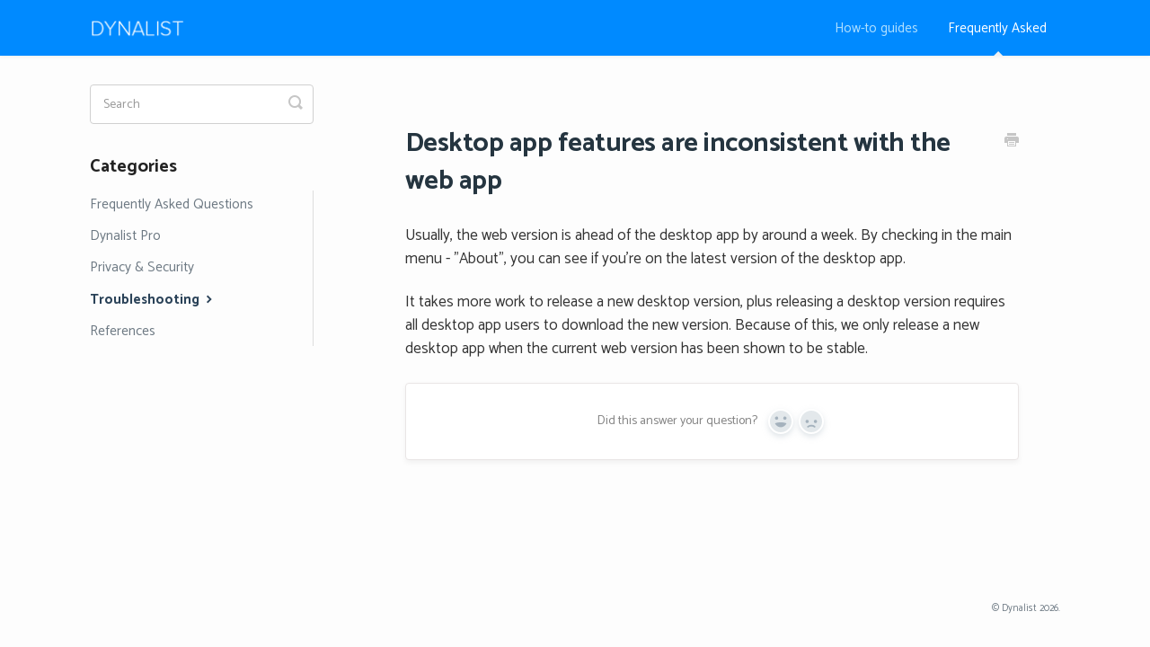

--- FILE ---
content_type: text/html; charset=utf-8
request_url: https://help.dynalist.io/article/102-desktop-app-features-are-inconsistent-with-the-web-app
body_size: 3510
content:


<!DOCTYPE html>
<html>
    
<head>
    <meta charset="utf-8"/>
    <title>Desktop app features are inconsistent with the web app - Dynalist Help Center</title>
    <meta name="viewport" content="width=device-width, maximum-scale=1"/>
    <meta name="apple-mobile-web-app-capable" content="yes"/>
    <meta name="format-detection" content="telephone=no">
    <meta name="description" content="Usually, the web version is ahead of the desktop app by around a week. By checking in the main menu - &quot;About&quot;, you can see if you&#x27;re on the latest version of th"/>
    <meta name="author" content="Dynalist"/>
    <link rel="canonical" href="https://help.dynalist.io/article/102-desktop-app-features-are-inconsistent-with-the-web-app"/>
    
        
   
            <meta name="twitter:card" content="summary"/>
            <meta name="twitter:title" content="Desktop app features are inconsistent with the web app" />
            <meta name="twitter:description" content="Usually, the web version is ahead of the desktop app by around a week. By checking in the main menu - &quot;About&quot;, you can see if you&#x27;re on the latest version of th"/>


    

    
        <link rel="stylesheet" href="//d3eto7onm69fcz.cloudfront.net/assets/stylesheets/launch-1769416083604.css">
    
    <style>
        body { background: #ffffff; }
        .navbar .navbar-inner { background: #3197d6; }
        .navbar .nav li a, 
        .navbar .icon-private-w  { color: #c0c0c0; }
        .navbar .brand, 
        .navbar .nav li a:hover, 
        .navbar .nav li a:focus, 
        .navbar .nav .active a, 
        .navbar .nav .active a:hover, 
        .navbar .nav .active a:focus  { color: #ffffff; }
        .navbar a:hover .icon-private-w, 
        .navbar a:focus .icon-private-w, 
        .navbar .active a .icon-private-w, 
        .navbar .active a:hover .icon-private-w, 
        .navbar .active a:focus .icon-private-w { color: #ffffff; }
        #serp-dd .result a:hover,
        #serp-dd .result > li.active,
        #fullArticle strong a,
        #fullArticle a strong,
        .collection a,
        .contentWrapper a,
        .most-pop-articles .popArticles a,
        .most-pop-articles .popArticles a:hover span,
        .category-list .category .article-count,
        .category-list .category:hover .article-count { color: #4381b5; }
        #fullArticle, 
        #fullArticle p, 
        #fullArticle ul, 
        #fullArticle ol, 
        #fullArticle li, 
        #fullArticle div, 
        #fullArticle blockquote, 
        #fullArticle dd, 
        #fullArticle table { color:#585858; }
    </style>
    
        <link rel="stylesheet" href="//dl.dropbox.com/s/ktqz7vfe37uuptm/helpscout.css">
    
    <link rel="apple-touch-icon-precomposed" href="//d33v4339jhl8k0.cloudfront.net/docs/assets/58e2c4fcdd8c8e5c57311627/images/58eec3dfdd8c8e5c573159f3/apple-touch-icon.png">
    <link rel="shortcut icon" type="image/png" href="//d33v4339jhl8k0.cloudfront.net/docs/assets/58e2c4fcdd8c8e5c57311627/images/58eed178dd8c8e5c57315a49/apple-touch-icon.png">
    <!--[if lt IE 9]>
    
        <script src="//d3eto7onm69fcz.cloudfront.net/assets/javascripts/html5shiv.min.js"></script>
    
    <![endif]-->
    
        <script type="application/ld+json">
        {"@context":"https://schema.org","@type":"WebSite","url":"https://help.dynalist.io","potentialAction":{"@type":"SearchAction","target":"https://help.dynalist.io/search?query={query}","query-input":"required name=query"}}
        </script>
    
        <script type="application/ld+json">
        {"@context":"https://schema.org","@type":"BreadcrumbList","itemListElement":[{"@type":"ListItem","position":1,"name":"Dynalist Help Center","item":"https://help.dynalist.io"},{"@type":"ListItem","position":2,"name":"Frequently Asked","item":"https://help.dynalist.io/collection/41-frequently-asked"},{"@type":"ListItem","position":3,"name":"Desktop app features are inconsistent with the web app","item":"https://help.dynalist.io/article/102-desktop-app-features-are-inconsistent-with-the-web-app"}]}
        </script>
    
    
        <link href="https://fonts.googleapis.com/css?family=Catamaran:400,700&display=swap" rel="stylesheet">
    
</head>
    
    <body>
        
<header id="mainNav" class="navbar">
    <div class="navbar-inner">
        <div class="container-fluid">
            <a class="brand" href="/">
            
                <span>Dynalist Help Center</span>
            
            </a>
            
                <button type="button" class="btn btn-navbar" data-toggle="collapse" data-target=".nav-collapse">
                    <span class="sr-only">Toggle Navigation</span>
                    <span class="icon-bar"></span>
                    <span class="icon-bar"></span>
                    <span class="icon-bar"></span>
                </button>
            
            <div class="nav-collapse collapse">
                <nav role="navigation"><!-- added for accessibility -->
                <ul class="nav">
                    
                    
                        
                            <li  id="how-to-guides"><a href="/collection/1-how-to-guides">How-to guides  <b class="caret"></b></a></li>
                        
                            <li  class="active"  id="frequently-asked"><a href="/collection/41-frequently-asked">Frequently Asked  <b class="caret"></b></a></li>
                        
                    
                    
                </ul>
                </nav>
            </div><!--/.nav-collapse -->
        </div><!--/container-->
    </div><!--/navbar-inner-->
</header>
        <section id="contentArea" class="container-fluid">
            <div class="row-fluid">
                <section id="main-content" class="span9">
                    <div class="contentWrapper">
                        
    
    <article id="fullArticle">
        <h1 class="title">Desktop app features are inconsistent with the web app</h1>
    
        <a href="javascript:window.print()" class="printArticle" title="Print this article" aria-label="Print this Article"><i class="icon-print"></i></a>
        <p>Usually, the web version is ahead of the desktop app by around a week. By checking in the main menu - "About", you can see if you're on the latest version of the desktop app.</p>
<p>It takes more work to release a new desktop version, plus releasing a desktop version requires all desktop app users to download the new version. Because of this, we only release a new desktop app when the current web version has been shown to be stable.</p>
    </article>
    
        <div class="articleRatings" data-article-url="https://help.dynalist.io/article/102-desktop-app-features-are-inconsistent-with-the-web-app">
            <span class="articleRatings-question">Did this answer your question?</span>
            <span class="articleRatings-feedback">
                <span class="articleRatings-feedback-tick">
                    <svg height="20" viewBox="0 0 20 20" width="20" xmlns="http://www.w3.org/2000/svg">
                        <path d="m8 14a.997.997 0 0 1 -.707-.293l-2-2a.999.999 0 1 1 1.414-1.414l1.293 1.293 4.293-4.293a.999.999 0 1 1 1.414 1.414l-5 5a.997.997 0 0 1 -.707.293" fill="#2CC683" fill-rule="evenodd"/>
                    </svg>
                </span>
                <span class="articleRatings-feedback-message">Thanks for the feedback</span>
            </span>
            <span class="articleRatings-failure">There was a problem submitting your feedback. Please try again later.</span>
            <div class="articleRatings-actions">
                <button class="rateAction rateAction--positive" data-rating="positive">
                    <span class="sr-only">Yes</span>
                    <span class="rating-face">
                        <svg xmlns="http://www.w3.org/2000/svg" width="24" height="24">
                            <path fill-rule="evenodd" d="M5.538 14.026A19.392 19.392 0 0 1 12 12.923c2.26 0 4.432.388 6.462 1.103-1.087 2.61-3.571 4.436-6.462 4.436-2.891 0-5.375-1.825-6.462-4.436zm1.847-3.872a1.846 1.846 0 1 1 0-3.692 1.846 1.846 0 0 1 0 3.692zm9.23 0a1.846 1.846 0 1 1 0-3.692 1.846 1.846 0 0 1 0 3.692z"/>
                        </svg>
                    </span>
                </button>
                <button class="rateAction rateAction--negative" data-rating="negative">
                    <span class="sr-only">No</span>
                    <span class="rating-face">
                        <svg xmlns="http://www.w3.org/2000/svg" width="24" height="24">
                            <path fill-rule="evenodd" d="M7.385 13.846a1.846 1.846 0 1 1 0-3.692 1.846 1.846 0 0 1 0 3.692zm9.23 0a1.846 1.846 0 1 1 0-3.692 1.846 1.846 0 0 1 0 3.692zm-.967 4.95a.992.992 0 0 1-.615-.212c-1.701-1.349-4.364-1.349-6.065 0a.998.998 0 0 1-1.36-.123.895.895 0 0 1 .127-1.3A6.897 6.897 0 0 1 12 15.692c1.555 0 3.069.521 4.266 1.467.41.326.467.909.127 1.3a.982.982 0 0 1-.745.335z"/>
                        </svg>
                    </span>
                </button>
            </div>
        </div>
     

    <section class="articleFoot">
    

    <time class="lu" datetime=2020-08-27 >Last updated on August 27, 2020</time>
    </section>

                    </div><!--/contentWrapper-->
                    
                </section><!--/content-->
                <aside id="sidebar" class="span3">
                 

<form action="/search" method="GET" id="searchBar" class="sm" autocomplete="off">
    
                    <input type="hidden" name="collectionId" value="58eed100dd8c8e5c57315a45"/>
                    <input type="text" name="query" title="search-query" class="search-query" placeholder="Search" value="" aria-label="Search" />
                    <button type="submit">
                        <span class="sr-only">Toggle Search</span>
                        <i class="icon-search"></i>
                    </button>
                    <div id="serp-dd" style="display: none;" class="sb">
                        <ul class="result">
                        </ul>
                    </div>
                
</form>

                
                    <h3>Categories</h3>
                    <ul class="nav nav-list">
                    
                        
                            <li ><a href="/category/120-frequently-asked-questions">Frequently Asked Questions  <i class="icon-arrow"></i></a></li>
                        
                    
                        
                            <li ><a href="/category/46-dynalist-pro">Dynalist Pro  <i class="icon-arrow"></i></a></li>
                        
                    
                        
                            <li ><a href="/category/104-privacy-security">Privacy &amp; Security  <i class="icon-arrow"></i></a></li>
                        
                    
                        
                            <li  class="active" ><a href="/category/47-troubleshooting">Troubleshooting  <i class="icon-arrow"></i></a></li>
                        
                    
                        
                            <li ><a href="/category/44-references">References  <i class="icon-arrow"></i></a></li>
                        
                    
                    </ul>
                
                </aside><!--/span-->
            </div><!--/row-->
            <div id="noResults" style="display:none;">No results found</div>
            <footer>
                

<p>&copy;
    
        <a href="https://dynalist.io">Dynalist</a>
    
    2026. <span>Powered by <a rel="nofollow noopener noreferrer" href="https://www.helpscout.com/docs-refer/?co=Dynalist&utm_source=docs&utm_medium=footerlink&utm_campaign=Docs+Branding" target="_blank">Help Scout</a></span>
    
        
    
</p>

            </footer>
        </section><!--/.fluid-container-->
        
        
    <script src="//d3eto7onm69fcz.cloudfront.net/assets/javascripts/app4.min.js"></script>

<script>
// keep iOS links from opening safari
if(("standalone" in window.navigator) && window.navigator.standalone){
// If you want to prevent remote links in standalone web apps opening Mobile Safari, change 'remotes' to true
var noddy, remotes = false;
document.addEventListener('click', function(event) {
noddy = event.target;
while(noddy.nodeName !== "A" && noddy.nodeName !== "HTML") {
noddy = noddy.parentNode;
}

if('href' in noddy && noddy.href.indexOf('http') !== -1 && (noddy.href.indexOf(document.location.host) !== -1 || remotes)){
event.preventDefault();
document.location.href = noddy.href;
}

},false);
}
</script>
        
    </body>
</html>




--- FILE ---
content_type: text/css; charset=utf-8
request_url: https://dl.dropbox.com/s/ktqz7vfe37uuptm/helpscout.css
body_size: 3795
content:
/* GENERIC */
body,
input {
  font-family: "Catamaran", "Helvetica Neue" , Helvetica, Arial, sans-serif;
}
h1 strong {
  font-weight: 700;
}
a,
a span {
  color: #3197d1;
  -webkit-transition: all .15s;
  -moz-transition: all .15s;
  -o-transition: all .15s;
  transition: all .15s;
}
/* remove default webkit input shadow */
input,
textarea {
  -webkit-appearance: none;
}
/* HEADER */
#mainNav .brand span {
  background: url('//d33v4339jhl8k0.cloudfront.net/docs/assets/58e2c4fcdd8c8e5c57311627/images/58fb836d2c7d3a057f8877cc/Untitled-1.png') no-repeat 0 0;
  background-size: 100%;
  display: inline-block;
  text-indent: -9000px;
  width: 105px;
  height: 25px;
  position: relative;
  top: 5px;
}
.navbar .navbar-inner {
    background: #008aff;
}
.navbar .brand {
  padding: 15px 20px 15px 0;
}
.navbar .nav a {
  font-size: 15px;
}
.navbar .nav li a,
.navbar .icon-private-w {
  color: #AEDFFF;
}
.navbar .nav li a {
  padding: 14px 15px;
}
.navbar .btn-navbar .icon-bar {
  background: #fff;
  box-shadow: none;
}

/* HOME */
.category-list.two-col .category {
  padding: 96px 40px 20px;
  width: 48.2%;
}

.category-list .category {
  background-color: #fff;
  background-position: top 34px center !important;
  background-repeat: no-repeat !important;
  background-size: 50px 50px !important;
  box-shadow: 0 7px 4px -5px rgba(0,0,0,0.05);
  box-sizing: border-box;
  min-height: 100px;
  padding: 10px;
  position: relative;
  width: 21%;
  transition: all 0.2s;
  margin: 0 1.5% 34px;
}

#collection-category-8 .category-list .category {
  padding: 20px;
}

/* Help Desk collection icons */
#category-832 {
  background-image: url(http://d2x2losda9vsjs.cloudfront.net/docs/assets/get-started.png);
}

#category-108 {
  background-image: url(http://d2x2losda9vsjs.cloudfront.net/docs/assets/account.png);
}

#category-465 {
  background-image: url(http://d2x2losda9vsjs.cloudfront.net/docs/assets/reporting.png);
}

#category-74 {
  background-image: url(http://d2x2losda9vsjs.cloudfront.net/docs/assets/copy-email.png);
}

#category-23 {
  background-image: url(http://d2x2losda9vsjs.cloudfront.net/docs/assets/conversations.png);
}

#category-230 {
  background-image: url(http://d2x2losda9vsjs.cloudfront.net/docs/assets/productivity.png);
}

#category-24 {
  background-image: url(http://d2x2losda9vsjs.cloudfront.net/docs/assets/settings.png);
}

#category-604 {
  background-image: url(http://d2x2losda9vsjs.cloudfront.net/docs/assets/mobile.png);
}

#category-234 {
  background-image: url(http://d2x2losda9vsjs.cloudfront.net/docs/assets/integrations.png);
}


/* Docs collection icons */
#category-41 {
  background-image: url(http://d2x2losda9vsjs.cloudfront.net/docs/assets/work-with-docs.png);
}

#category-126 {
  background-image: url(http://d2x2losda9vsjs.cloudfront.net/docs/assets/managing-docs.png);
}

#category-217 {
  background-image: url(http://d2x2losda9vsjs.cloudfront.net/docs/assets/formatting.png);
}


.category-list .category:hover {
  background-color: #fff;
  -webkit-box-shadow: 0 9px 20px -8px rgba(0,0,0,0.15);
  -moz-box-shadow: 0 9px 20px -8px rgba(0,0,0,0.15);
  box-shadow: 0 9px 20px -8px rgba(0,0,0,0.15);
}

.category-list .category h2 {
  font-size: 25px;
}

.category-list .category p {
  color: #93A1AF; /* charcoal-200 */
}

.category-list h3 {
  font-size: 18px;
  line-height: 1.5;
  margin-bottom: -5px;
}

/* targeting First collection categories only */
.category-list .category:before {
  content:"";
  position: absolute;
  top: -3px;
  height: 3px;
  width: calc(100% + 2px);
  left: -1px;
  right: -1px;
}

.category-list .category:before {
  background: #C1CBD4; /* blue-400 */
}

.category-list .category:hover:before {
  background: #71BFF1; /* blue-400 */
}

#collection-category-8 .category-list .category:nth-child(4n+1):before,
#collection-category-8 .category-list .category:nth-child(4n+2):before,
#collection-category-8 .category-list .category:nth-child(4n+3):before,
#collection-category-8 .category-list .category:nth-child(4n+4):before {
  background: #C1CBD4; /* grey-600 */
}


/* SEARCH */
#searchBar .search-query {
  -webkit-box-shadow: none;
  -moz-box-shadow: none;
  box-shadow: none;
  border: 0;
  height: 60px;
  /*line-height: 62px;*/
  padding-top: 21px;
  padding-bottom: 24px;
}

/* remove shadow on content search box */
#sidebar #searchBar .search-query {
  padding-bottom: 15px;
  padding-left: 14px;
  padding-top: 15px;
  border-radius: 4px;
  box-shadow: none;
  height: 44px;
}
#searchBar .search-query:focus,
#searchBar #sidebar form .search-query:focus {
  border-color: #1F5E89; /* blue-700 */
  -webkit-box-shadow: 0 10px 20px rgba(0,0,0,0.15);
  -moz-box-shadow: 0 10px 20px rgba(0,0,0,0.15);
  box-shadow: 0 10px 20px rgba(0,0,0,0.15);
}
#searchBar button {
  background: #1F5E89; /* blue-700 */
  border-color: #1F5E89; /* blue-700 */
  font-family: 'Catamaran', "Helvetica Neue" , Helvetica, Arial, sans-serif;
  text-shadow: none;
  height: 60px;
  -webkit-transition: background .15s;
  -moz-transition: background .15s;
  -o-transition: background .15s;
  transition: background .15s;
}
input.search-query {
  padding-left: 20px;
  padding-right: 20px;
}
#searchBar button:hover {
  background-color: #1d7cb3;
  border-color: #1d7cb3;
}
#serp-dd .result a:hover,
#serp-dd .result > li.active {
  background: #f7f9fa;
}
#docsSearch {
  background: #008aff;
  background-size: 640px;
  border-bottom: 0;
  margin-top: -65px;
  padding: 6em 0 3em;
}
@media (min-width: 768px) {
  #docsSearch {
    padding: 8em 0 8em;
  }
}
#docsSearch h1 {
  color: white;
  font-size: 35px;
  -webkit-font-smoothing: antialiased;
}
#serp-dd {
  border-radius: 5px;
  top: 82px;
}
@media (min-width: 768px) {
  #serp-dd {
    top: 88px;
  }
}
@media (max-width: 480px) and (max-width: 768px) {
  #searchBar button .icon-search {
    position: relative;
    top: 2px;
  }
}
#serp-dd.sb {
  border-radius: 5px;
  top: 48px;
}

/* INTERIOR PAGES */
#main-content {
  background: none;
}
#main-content:after {
  background: #fdfdfd;
  height: 100%;
  width: 100%;
  position: fixed;
  top: 0;
  left: 0;
  z-index: -1;
  content: "";
}
.contentWrapper {
  background: #fdfdfd;
  border: 0;
}
#sidebar .nav-list {
  border-right: 1px solid #ddd;
}
#sidebar .nav-list .active a,
#sidebar .nav-list .active a:hover,
#sidebar .nav-list .active a:focus,
#sidebar .nav-list h3 {
  color: #2a4258;
  font-weight: 700;
}
#sidebar .nav-list .active a .icon-arrow:before,
#sidebar .nav-list .active a:hover .icon-arrow:before,
#sidebar .nav-list .active a:focus .icon-arrow:before {
  color: #2a4258;
}
#sidebar .nav-list a {
  color: #6d7983;
}
#categoryHead h1 {
  color: #343b41;
  margin-bottom: 15px;
}
h1 {
  letter-spacing: -0.5px;
}
.contentWrapper p.descrip {
  color: #6d7983;
  line-height: 26px;
  margin-bottom: 25px;
}
.contentWrapper h1,
#fullArticle h1.title {
  line-height: 1.4em;
}
/* $ARTCILES */
#fullArticle dt {
  background: #3197d1;
}
#fullArticle h4 {
  font-weight: 400;
}
#fullArticle p,
#fullArticle ul,
#fullArticle ol,
#fullArticle li,
#fullArticle div,
#fullArticle blockquote,
#fullArticle dd,
#fullArticle table {
  color: #4F5D6B; /* charcoal-700 */
  font-size: 16px;
  line-height: 26px;
}
#fullArticle strong {
  color: #4A4D4F;
  font-weight: 700;
}
#fullArticle h1,
#fullArticle h2,
#fullArticle h3,
#fullArticle h4,
#fullArticle h5 {
  color: #253540; /* charcoal-700 */
  margin-bottom: 1em;
  margin-top: 1.5em;
}
#fullArticle h2,
#fullArticle h5 {
  font-weight: 700;
}
#fullArticle h4 {
  font-weight: 700;
}
#fullArticle h1,
#fullArticle h3 {
  font-weight: 700;
}
#fullArticle h3 {
  font-size: 24px;
}
#fullArticle h1.title {
  margin-bottom: 1em;
}
#fullArticle pre,
#fullArticle table {
  margin-bottom: 2.5em;
}
#fullArticle dt {
  font-size: 15px;
  min-width: 9px;
}
#fullArticle table th {
  font-weight: 700;
}
#fullArticle img {
  margin: 2.5em 0;
}
#fullArticle .index-list {
  margin-bottom: 2.5em;
  border-left: 5px solid #AAAEB7;
}
#fullArticle .index-list h4 {
  display: block;
  text-transform: uppercase;
  margin: 0;
  padding: 8px 26px 0;
  font-size: 1em;
  font-weight: 700;
}
#fullArticle .index-list ul {
  list-style: none;
  margin: 1em 25px 0em;
  float: left;
}
#fullArticle .index-list li {
  float: left;
  width: 305px;
}
#fullArticle .index-list:before,
#fullArticle .index-list:after {
  display: table;
  content: "";
  /* Fixes Opera/contenteditable bug:
      /* http://nicolasgallagher.com/micro-clearfix-hack/#comment-36952 */
  line-height: 0;
}
#fullArticle .index-list:after {
  clear: both;
}
#fullArticle .callout-yellow,
#fullArticle .callout-blue,
#fullArticle .callout-red,
#fullArticle .callout-green,
#fullArticle .callout {
  color: #6d767e;
  margin-bottom: 2.5em;
}
#fullArticle .callout-yellow {
  background: #fff7e4;
  border-color: #ffdf92;
}
#fullArticle .callout-blue {
  background: #ecf7ff;
  border-color: #80bfe2;
}
#fullArticle .callout-green {
  background: #e9fceb;
  border-color: #92d7a9;
}
#fullArticle .private-note > :first-child {
  margin-top: 0;
}
#fullArticle .private-note p {
  line-height: 1.6;
}
.related {
  border: 0;
  border-top: 1px solid #eceef0;
  padding: 30px 46px 25px;
}
.articleFoot p, .articleFoot time {
  font-family: 'Catamaran', "Helvetica Neue" , Helvetica, Arial, sans-serif;
  font-style: normal;
}
.articleFoot p,
#sbContact {
  color: #6d7983;
}
.icon-contact {
  color: #c3c8cb;
}
footer p,
footer p a {
  color: #6d7983;
}
.articleList a {
  margin-left: 0;
}
.articleList li {
  padding-left: 0;
}
.articleList li a:hover span {
  color: #065e99;
  text-decoration: none;
}
#serp .articleList > li {
  padding-left: 0;
}
/* CONTACT FORMS */
#contactModal {
  border: 0;
  border-radius: 4px;
  border-top: 4px solid #3197D1;
  top: 8%;
}
#contactModal h2 {
  background: 0;
  border: 0;
  font-size: 28px;
  padding: 1em 0 0.25em;
  text-align: center;
}
#contactModal .modal-body {
  padding: 0 6em 0;
  min-height: 525px;
}
#contactModal .control-label {
  float: none;
  text-align: left;
  width: auto;
}
#contactModal .controls {
  margin: 0;
}
#contactModal #md-message {
  height: 80px;
  width: 400px;
}
#contactModal .form-actions {
  padding: 0;
  margin: 15px auto 20px;
  text-align: center;
}
#contactModal .icon-close:before {
  color: #c6c8ca;
}
#contactModal .controls input,
#contactForm .controls input {
  box-shadow: none;
  height: 25px;
  width: 400px;
}
#contactForm .control-group,
#contactModal .control-group {
  margin-bottom: 10px;
}
#contactModal .controls input:focus,
#contactModal #md-message:focus,
#contactForm .controls input:focus,
#contactForm #message:focus {
  border-color: #cccccc;
  box-shadow: none;
}
#contactModal #md-message,
#contactForm #message {
  box-shadow: none;
}
#contactModal .form-actions input,
#contactForm .form-actions input {
  background: #3197d1;
  border: 0;
  color: #fff;
  font-size: 13px;
  padding: 10px 25px;
  text-shadow: none;
  text-transform: uppercase;
}
#contactForm:before {
  color: #343b41;
  content: "How can we help?";
  font-size: 30px;
  font-weight: 400;
  display: block;
  line-height: 45px;
  margin-bottom: 1em;
}
/* RESPONSIVE */
@media (max-width: 768px) {
  .navbar .btn-navbar {
    margin-top: 16px;
    right: -10px;
  }
  .related {
    padding: 30px 25px 25px;
  }
  .related ul {
    margin-left: 0;
  }
  .related h3 {
    padding-left: 0;
  }
  .related ul > li a {
    margin-left: 0;
  }
}
@media (max-width: 480px) {
  #searchBar button {
    background: none;
  }
  #contactForm input[name="upload"] {
    width: 95%;
  }
}
/* Fix for making homepage category gallery go smoothly from 3 to 2 to 1 column */
@media screen and (max-width: 1105px) {
  section.category-list .category {
    width: 48.2%;
  }
}
@media screen and (max-width: 760px) {
  section.category-list .category {
    box-sizing: border-box;
    margin: 0 0 20px;
    padding: 96px 20px 20px;
    width: 100%;
  }
}
/* Reset styles for Docs Style Guide */
/* http://docs.helpscout.net/article/40-docs-style-guide */
.demo-styles * {
  font-family: "Helvetica Neue",Helvetica,Arial,sans-serif;
}
.demo-styles pre {
  font-family: Monaco,Menlo,Consolas,"Courier New",monospace;
}
/* Headers */
#fullArticle .demo-styles h1, 
#fullArticle .demo-styles h2, 
#fullArticle .demo-styles h3, 
#fullArticle .demo-styles h4, 
#fullArticle .demo-styles h5 {
  color: #222;
  font-weight: 700;
  margin-bottom: .65em;
}
#fullArticle .demo-styles h1,
.contentWrapper .demo-styles h1, 
#fullArticle .demo-styles h1.title {
  font-weight: 400;
  line-height: 1.2em;
}
#fullArticle .demo-styles h3 {
  font-size: 21px;
}
/* Paragraph */
#fullArticle .demo-styles p, 
#fullArticle .demo-styles ul, 
#fullArticle .demo-styles ol, 
#fullArticle .demo-styles li, 
#fullArticle .demo-styles div, 
#fullArticle .demo-styles blockquote, 
#fullArticle .demo-styles dd, 
#fullArticle .demo-styles table {
  color: #585858;
  font-size: 14px;
  line-height: 1.55em;
}
/* Notes */
#fullArticle .callout-blue {
  background: #e8f4ff;
  border-color: #bed1e6;
}
#fullArticle .callout-green {
  background: #e5fadc;
  border-color: #bbdaaf;
}
#fullArticle .callout-yellow {
  background: #fffcd5;
  border-color: #e7dca4;
}
#fullArticle .demo-styles .callout-yellow h3, 
#fullArticle .demo-styles .callout-blue h3, 
#fullArticle .demo-styles .callout-red h3, 
#fullArticle .demo-styles .callout-green h3, 
#fullArticle .demo-styles .callout h3, 
#fullArticle .demo-styles .private-note h3 {
  font-weight: 400;
}

/* Excluded Light weight versions */


/*================ Dynalist styles ================*/

.articleFoot .lu {
	display: none;
}

footer p span {
	display: none;
}

#sidebar {
	font-size: 14px;
}

#sidebar h3 {
	font-size: 20px;
	text-transform: none;
	margin-bottom: 8px;
}

#fullArticle p {
	font-size: 17px;
}

#fullArticle p,
#fullArticle li {
  color: #333;
}

.articleList li {
	margin: 0.8em 0;
}

#fullArticle h4 {
    font-size: 22px;
    line-height: 26px;
    margin-bottom: 15px;
}

#fullArticle .printArticle + h4 {
  margin-top: 0;
}

.collection-category h2 {
	text-align: center;
	margin-bottom: 28px;
}

.icon-article-doc {
	display: none;
}

.articleList {
	font-size: 17px;
}

h1, h2, h3, h4 {
  font-family: 'Catamaran', sans-serif;
}

#fullArticle img {
    margin: 15px 0;
}

#fullArticle blockquote  {
  font-style: normal;
  margin-top: 13px;
  margin-bottom: 13px;
  padding: 13px 1em 7px 1em;
  color: #2c2b21;
  border: 1px solid #f5eea3;
  background: #fcf9cf;
  border-radius: 5px;
}

#fullArticle blockquote p {
  margin-bottom: 0;
}